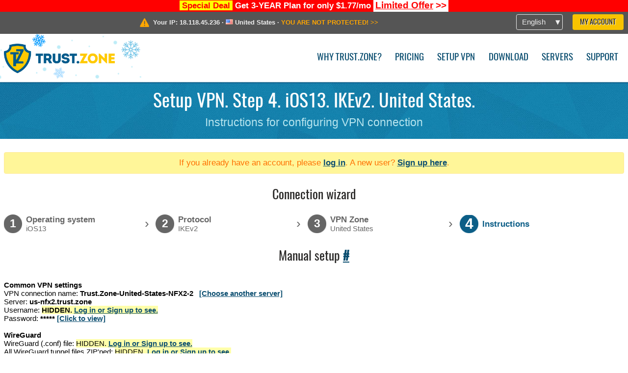

--- FILE ---
content_type: text/html; charset=utf-8
request_url: https://trust.zone/setup/ios13/ikev2/us-nfx2
body_size: 4760
content:
<!DOCTYPE html>
<html lang="en">
<head>
    <title>Setup VPN. Step 4. iOS13. IKEv2. United States. Instructions for configuring VPN connection Trust.Zone VPN: #1 Anonymous VPN - Stop ISP from Tracking You</title>
    <meta name="description" content="Setup VPN. Step 4. iOS13. IKEv2. United States. Instructions for configuring VPN connection Unblock websites, overcome censorship and surf anonymously with a Trust.Zone VPN. Access blocked content, prevent ISP from tracking your online activity. Anonymous VPN..." />
    <meta http-equiv="Content-Type" content="text/html; charset=UTF-8" />
    <meta charset="utf-8" />
    <meta name="robots" content="all" />
    <meta name="verify-v1" content="" />
    <meta name="twitter:widgets:csp" content="on" />
    <link rel="apple-touch-icon-precomposed" sizes="120x120" href="https://get-vpn.site/images/favicon/apple-touch-icon-120x120-precomposed.png" />
    <link rel="apple-touch-icon-precomposed" sizes="152x152" href="https://get-vpn.site/images/favicon/apple-touch-icon-152x152-precomposed.png" />
    <link rel="apple-touch-icon-precomposed" href="https://get-vpn.site/images/favicon/apple-touch-icon-precomposed.png" />
    <link rel="icon" type="image/png" href="https://get-vpn.site/images/favicon/favicon-16x16.png" sizes="16x16" />
    <link rel="icon" type="image/png" href="https://get-vpn.site/images/favicon/favicon-32x32.png" sizes="32x32" />
    <link rel="icon" type="image/png" href="https://get-vpn.site/images/favicon/android-chrome-192x192.png" sizes="192x192" />
    <link rel="manifest" href="https://get-vpn.site/images/favicon/manifest.json" />
    <link rel="mask-icon" href="https://get-vpn.site/images/favicon/safari-pinned-tab.svg" color="#005a88" />
    <link rel="shortcut icon" href="https://get-vpn.site/images/favicon/favicon.ico" />
    <link rel="canonical" href="https://trust.zone/setup/ios13/ikev2/us-nfx2" />
    <link rel="alternate" href="https://trust.zone/setup/ios13/ikev2/us-nfx2" hreflang="x-default" />
    <link rel="alternate" href="https://trust.zone/setup/ios13/ikev2/us-nfx2" hreflang="en" /><link rel="alternate" href="https://trust.zone/fr/setup/ios13/ikev2/us-nfx2" hreflang="fr" /><link rel="alternate" href="https://trust.zone/de/setup/ios13/ikev2/us-nfx2" hreflang="de" /><link rel="alternate" href="https://trust.zone/es/setup/ios13/ikev2/us-nfx2" hreflang="es" /><link rel="alternate" href="https://trust.zone/tr/setup/ios13/ikev2/us-nfx2" hreflang="tr" /><link rel="alternate" href="https://trust.zone/ru/setup/ios13/ikev2/us-nfx2" hreflang="ru" />    <meta name="apple-mobile-web-app-title" content="Trust.Zone" />
    <meta name="application-name" content="Trust.Zone" />
    <meta name="msapplication-TileColor" content="#ffffff" />
    <meta name="msapplication-TileImage" content="https://get-vpn.site/images/favicon/mstile-144x144.png" />
    <meta name="msapplication-config" content="https://get-vpn.site/images/favicon/browserconfig.xml" />
    <meta name="theme-color" content="#ffffff" />
    <meta name="viewport" content="width=device-width, initial-scale=1.0" />
    <base href="https://trust.zone/">
        <link rel='stylesheet' type='text/css' href='https://get-vpn.site/styles/tz_layout.css?1768734315' />
    <link rel='stylesheet' type='text/css' href='https://get-vpn.site/styles/tz_setup.css?1768734318' />
    <script type="text/javascript" src="https://get-vpn.site/scripts/tz_captcha.min.js"></script>
</head>
<body>
<div class="cm"></div><script type="text/javascript">var adblock = true;</script><script type="text/javascript" src="https://get-vpn.site/scripts/adtest.js"></script><div id="antimessage" style="display:none;position:fixed;text-align:center;background:rgba(200,200,200,0.95);height:100%;width:100%;top:0;left:0;z-index:99998;overflow:hidden;font-family:Helvetica,Arial;;"><div style="border-radius:.2cm;text-align:center;width:400px;margin-left:-200px;margin-top:-135px;position:fixed;left:50%;top:50%;z-index:99999;background-color:#fff;padding:.5cm;box-sizing:border-box;box-shadow:3px 3px 15px rgba(0, 0, 0, 0.5);"><b style="position:absolute;top:0;right:0;font-size:0.5cm;cursor:pointer;display:block;line-height:1cm;width:1cm;" onclick="document.getElementById('antimessage').remove()">X</b><h1 style="font-weight:700;font-size:0.8cm;margin:0;padding:0;color:crimson">Disable AdBlock!</h1><p style="text-align:left;margin:.7cm 0 .3cm 0;padding:0;text-indent:0;">You're using Ad Blocker.</p><p style="text-align:left;margin:.3cm 0;padding:0;text-indent:0;">Some features and activities may not work if you're using ad blocking software like AdBlock Plus.</p><p style="text-align:left;margin:.3cm 0 .7cm 0;padding:0;text-indent:0;">Please whitelist Trust.Zone to continue.</p><button style="background:#f8c300;border:0;font-size:.55cm;padding:0 .7cm;line-height: 1.3cm;border-radius:.1cm;cursor:pointer;box-shadow:none;margin-right:1cm;" onclick="location.reload()">Got it</button><button style="background:#f5e769;border:0;font-size:.55cm;padding:0 .7cm;line-height: 1.3cm;border-radius:.1cm;cursor:pointer;box-shadow:none;" onclick="window.open('https://helpcenter.getadblock.com/hc/en-us/articles/9738523464851-What-do-I-do-if-a-site-forces-me-to-disable-AdBlock-')">How to Whitelist</button></div></div><script>if(adblock){document.getElementById('antimessage').style.display='block';}</script><div id="top_line_info" class="color_line red "><b style="background:yellow;padding:0 5px;color:red;">Special Deal</b> <b>Get 3-YEAR Plan for only $1.77/mo</b> <a class="get_now" href="post/missed-our-sale-here-is-62-off-coupon-code"><b>Limited Offer</b>&nbsp;&gt;&gt;</a></div><div id="yourip"><div class="block"><div class="ip_right"><div class="languages"><div><div>English</div></div><ul><li><a lang="en" href="/en/setup/ios13/ikev2/us-nfx2">English</a></li><li><a lang="fr" href="/fr/setup/ios13/ikev2/us-nfx2">Français</a></li><li><a lang="de" href="/de/setup/ios13/ikev2/us-nfx2">Deutsche</a></li><li><a lang="es" href="/es/setup/ios13/ikev2/us-nfx2">Español</a></li><li><a lang="tr" href="/tr/setup/ios13/ikev2/us-nfx2">Türkçe</a></li><li><a lang="ru" href="/ru/setup/ios13/ikev2/us-nfx2">Русский</a></li></ul></div><a href="welcome" class="button welcome" title="My Account">My Account</a></div><div class="ip_message"><div class="ip_container"><em id="vpn_icon" ></em><div class="line1">Your IP: <span id="vpn_ip">18.118.45.236</span> &middot;&#32;<!--Location:--><img id="vpn_flag" src="https://get-vpn.site/images/flags/us.png" alt="us" class="">&#32;<span id="vpn_country">United States</span> &middot;&#32;</div><div class="line2"><a class="vpn_ok hidden" href="check"><span>You are in <span class='trustzone'><span>TRUST</span><span>.ZONE</span></span> now! Your real location is hidden!</span> &gt;&gt;</a><a class="vpn_poor " href="check"><span>YOU ARE NOT PROTECTED!</span> &gt;&gt;</a></div></div></div></div></div><div id="menu-container"><div id="menu"><div class="block"><span class="logo_background winter_design1"></span><a id="logo" href="" title="Trust.Zone" class="winter"><span></span></a><div class="menu_icon">&#9776;</div><div class="items"><a href="trustzone-vpn">Why Trust.Zone?</a><a href="prices">Pricing</a><a href="setup">Setup VPN</a><a href="client_macos">Download</a><a href="servers">Servers</a><a href="support">Support</a><span href="welcome" class="button welcome">My Account</span></div></div></div></div><div class="page_title"><div class="block"><h1>Setup VPN. Step 4. iOS13. IKEv2. United States.</h1><h2>Instructions for configuring VPN connection</h2></div></div><script type="text/javascript">v2=false;</script><div class="block"><div class='info_content'><div class='warning'>If you already have an account, please <a href="login" class="welcome">log in</a>. A new user? <a href="registration" class="welcome">Sign up here</a>.</div></div><div id="wizard_container"  ><h2>Connection wizard</h2><ul id="steps"><li id="step1" class="done"><a href="setup" title="Change selection"><b title="Step 1"><em>1</em></b><span class="two_lines">Operating system<span>iOS13</span></span></a><i>&rsaquo;</i></li><li id="step2" class="done"><a href="setup/ios13" title="Change selection"><b title="Step 2"><em>2</em></b><span class="two_lines">Protocol<span>IKEv2</span></span></a><i>&rsaquo;</i></li><li id="step3" class="done"><a href="setup/ios13/ikev2" title="Change selection"><b title="Step 3"><em>3</em></b><span class="two_lines">VPN Zone<span>United States</span></span></a><i>&rsaquo;</i></li><li id="step4" class="active"><b title="Step 4"><em>4</em></b><span>Instructions</span></li></ul><div id="wizard"><h2 id="manual_setup" >Manual setup <a href="/setup/ios13/ikev2/us-nfx2#manual_setup">#</a></h2><br/><span><b>Common VPN settings</b></span><br /><span>VPN connection name:</span> <b>Trust.Zone-United-States-NFX2-2</b> &nbsp; <a href="setup/manual/null">[Choose another server]</a><br /><span>Server:</span> <b>us-nfx2.trust.zone</b><br /><span>Username:</span> <b><span class='highlight'>HIDDEN. <a href='welcome' class='welcome'>Log in or Sign up to see.</a></span></b><br /><span>Password:</span> <b class="show_pwd" pwd="<span class='highlight'>HIDDEN. <a href='welcome' class='welcome'>Log in or Sign up to see.</a></span>" title="Show password">***** <span class="link">[Click to view]</span></b><br /><br/><span id="wireguard"><b>WireGuard</b></span><br /><span>WireGuard (.conf) file:</span>&nbsp;<span class='highlight'>HIDDEN. <a href='welcome' class='welcome'>Log in or Sign up to see.</a></span><br/><span>All WireGuard tunnel files ZIP'ped:</span>&nbsp;<span class='highlight'>HIDDEN. <a href='welcome' class='welcome'>Log in or Sign up to see.</a></span><br/><br/><span id="amnezia-vpn"><b>Amnezia VPN</b></span><br /><span>WireGuard (.conf) file for Amnezia:</span>&nbsp;<span class='highlight'>HIDDEN. <a href='welcome' class='welcome'>Log in or Sign up to see.</a></span><br/><span>All WireGuard VPN connections as Amnezia .backup file:</span>&nbsp;<span class='highlight'>HIDDEN. <a href='welcome' class='welcome'>Log in or Sign up to see.</a></span><br/><br/><span id="amnezia-wg"><b>Amnezia WG</b></span><br /><span>WireGuard (.conf) file for Amnezia:</span>&nbsp;<span class='highlight'>HIDDEN. <a href='welcome' class='welcome'>Log in or Sign up to see.</a></span><br/><span>All WireGuard tunnel files ZIP'ped:</span>&nbsp;<span class='highlight'>HIDDEN. <a href='welcome' class='welcome'>Log in or Sign up to see.</a></span><br/><br/><span id="openvpn"><b>OpenVPN</b></span><br /><span>OpenVPN (.ovpn) file:</span>&nbsp;<span class='highlight'>HIDDEN. <a href='welcome' class='welcome'>Log in or Sign up to see.</a></span><br/><br/><span>CA certificate files</span><br/><span>.cer file:</span> <b><a href="https://get-vpn.site/get_ca_cert.php?ZoneID=255&amp;sessionId=2t64nluqpu6r2u4j35ir1v9i46" target="_blank">Trust.Zone-United-States-NFX2-2_ca.cer</a></b><br /><span>.pem file:</span> <b><a href="https://get-vpn.site/get_ca_cert.php?ZoneID=255&amp;ext=pem&amp;sessionId=2t64nluqpu6r2u4j35ir1v9i46" target="_blank">Trust.Zone-United-States-NFX2-2_ca.pem</a></b><br/><br/><span>All .ovpn files ZIP'ped:</span>&nbsp;<span class='highlight'>HIDDEN. <a href='welcome' class='welcome'>Log in or Sign up to see.</a></span><br/><br/><span>Tunnelblick config file:</span>&nbsp;<span class='highlight'>HIDDEN. <a href='welcome' class='welcome'>Log in or Sign up to see.</a></span><br/><br/><span>Freebox OpenVPN config file:</span>&nbsp;<span class='highlight'>HIDDEN. <a href='welcome' class='welcome'>Log in or Sign up to see.</a></span><br/><br/><span id="l2tpipsec" ><b>L2TP/IPSec</b></span><br /><span>VPN connection name:</span> <b>Trust.Zone-United-States-NFX2-2</b> &nbsp; <a href="setup/manual/null">[Choose another server]</a><br /><span>VPN type:</span> <b>L2TP/IPSec with pre-shared key</b><br /><span>Server:</span> <b>us-nfx2.trust.zone</b><br /><span>Username:</span> <b><span class='highlight'>HIDDEN. <a href='welcome' class='welcome'>Log in or Sign up to see.</a></span></b><br /><span>Password:</span> <b class="show_pwd" pwd="<span class='highlight'>HIDDEN. <a href='welcome' class='welcome'>Log in or Sign up to see.</a></span>" title="Show password">***** <span class="link">[Click to view]</span></b><br /><span>VPN Pre-shared key:</span> <b>trustzone</b><br /><br/><span id="ikev2"><b>IKEv2</b></span><br /><span>VPN connection name:</span> <b>Trust.Zone-United-States-NFX2-2</b> &nbsp; <a href="setup/manual/null">[Choose another server]</a><br /><span>VPN type:</span> <b>IKEv2</b><br /><span>Server:</span> <b>us-nfx2.trust.zone</b><br /><span>Username:</span> <b><span class='highlight'>HIDDEN. <a href='welcome' class='welcome'>Log in or Sign up to see.</a></span></b><br /><span>Password:</span> <b class="show_pwd" pwd="<span class='highlight'>HIDDEN. <a href='welcome' class='welcome'>Log in or Sign up to see.</a></span>" title="Show password">***** <span class="link">[Click to view]</span></b><br /><span>IKEv2 remote ID:</span> <b>trust.zone</b><br/><br/><span id="pptp"><b>PPTP</b></span><br /><span>VPN connection name:</span> <b>Trust.Zone-United-States-NFX2-2</b> &nbsp; <a href="setup/manual/null">[Choose another server]</a><br /><span>VPN type:</span> <b>Point to Point Tunneling Protocol (PPTP)</b><br /><span>Server:</span> <b>us-nfx2.trust.zone</b><br /><span>Username:</span> <b><span class='highlight'>HIDDEN. <a href='welcome' class='welcome'>Log in or Sign up to see.</a></span></b><br /><span>Password:</span> <b class="show_pwd" pwd="<span class='highlight'>HIDDEN. <a href='welcome' class='welcome'>Log in or Sign up to see.</a></span>" title="Show password">***** <span class="link">[Click to view]</span></b><br /><br/><span id="sstp"><b>SSTP</b></span><br /><span>VPN connection name:</span> <b>Trust.Zone-United-States-NFX2-2</b> &nbsp; <a href="setup/manual/null">[Choose another server]</a><br /><span>VPN type:</span> <b>Secure Socket Tunneling Protocol (SSTP)</b><br /><span>Server:</span> <b>us-nfx2.trust.zone</b><br /><span>Username:</span> <b><span class='highlight'>HIDDEN. <a href='welcome' class='welcome'>Log in or Sign up to see.</a></span></b><br /><span>Password:</span> <b class="show_pwd" pwd="<span class='highlight'>HIDDEN. <a href='welcome' class='welcome'>Log in or Sign up to see.</a></span>" title="Show password">***** <span class="link">[Click to view]</span></b><br /><br/><span id="socks5"><b>SOCKS5 Proxy</b></span><br /><span>Proxy type:</span><b>SOCKS5</b><br /><span>Proxy Server:</span> <b>us-nfx2.trust.zone</b> &nbsp; <a href="setup/manual/null">[Choose another server]</a><br /><span>Authentication:</span> <b>Enable</b><br /><span>Username:</span> <b><span class='highlight'>HIDDEN. <a href='welcome' class='welcome'>Log in or Sign up to see.</a></span></b><br /><span>Password:</span> <b class="show_pwd" pwd="<span class='highlight'>HIDDEN. <a href='welcome' class='welcome'>Log in or Sign up to see.</a></span>" title="Show password">***** <span class="link">[Click to view]</span></b><br /><span>Port:</span> <b>1194, 21, 22, 80</b><br /><br/><span id="https"><b>HTTPS Proxy</b></span><br /><span>Proxy type:</span><b>HTTPS</b><br /><span>Proxy Server:</span> <b>us-nfx2.trust.zone</b> &nbsp; <a href="setup/manual/null">[Choose another server]</a><br /><span>Authentication:</span> <b>Enable</b><br /><span>Username:</span> <b><span class='highlight'>HIDDEN. <a href='welcome' class='welcome'>Log in or Sign up to see.</a></span></b><br /><span>Password:</span> <b class="show_pwd" pwd="<span class='highlight'>HIDDEN. <a href='welcome' class='welcome'>Log in or Sign up to see.</a></span>" title="Show password">***** <span class="link">[Click to view]</span></b><br /><span>Port:</span> <b>1194, 21, 22, 80</b><br /><br/><span id="sstap-beta"><b>SSTap-beta config files (SOCKS5 client)</b></span><br /><span>Proxylist:</span> <a href="https://get-vpn.site/downloads/proxylist.json?sessionId=2t64nluqpu6r2u4j35ir1v9i46" class="ovpn_file" target="_blank" >proxylist.json</a><br /><span>DNS config:</span> <a href="https://get-vpn.site/downloads/dns.ini?sessionId=2t64nluqpu6r2u4j35ir1v9i46" target="_blank" >dns.ini</a><br /><br/><span id="shadowsocks"><b>ShadowSocks Proxy</b></span><br /><span><b class='highlight'>HIDDEN. <a href='welcome' class='welcome'>Log in or Sign up to see.</a></b></span><br/><br/><span id="shadowsocks2"><b>ShadowSocks Proxy</b></span><br /><span>Subscription URL:</span> <b class='highlight'>HIDDEN. <a href='welcome' class='welcome'>Log in or Sign up to see.</a></b><br /><span>Proxy type:</span> <b>ShadowSocks</b><br /><br/><span id="vless"><b>VLESS Proxy</b></span><br /><span>Subscription URL:</span> <b class='highlight'>HIDDEN. <a href='welcome' class='welcome'>Log in or Sign up to see.</a></b><br /><span>Proxy type:</span> <b>VLESS</b><br /><br/><span id="vless_shadowsocks"><b>VLESS & Shadowsocks Proxy</b></span><br /><span>Subscription URL:</span> <b class='highlight'>HIDDEN. <a href='welcome' class='welcome'>Log in or Sign up to see.</a></b><br /><span>Proxy type:</span> <b>VLESS & ShadowSocks</b><br /><br/><span id="dns"><b>Trust.Zone DNS Servers</b></span><br/><b><span class='highlight'>HIDDEN. <a href='welcome' class='welcome'>Log in or Sign up to see.</a></span></b><br/><br/><span id="ddwrt"><b>DD-WRT files</b></span><br/><span>Startup script (OpenVPN):</span> <b><span class='highlight'>HIDDEN. <a href='welcome' class='welcome'>Log in or Sign up to see.</a></span></b><br/><span>Firewall rules:</span> <b><a href="https://get-vpn.site/get_dd_wrt_iptables_rules.php?sessionId=2t64nluqpu6r2u4j35ir1v9i46" target="_blank">Trust.Zone_dd_wrt_iptables_rules.txt</a></b><br/><br/><br />
<br />

    <a href="setup/ios13/ikev2/">&lt; Back</a>
</div></div></div><div id="footer"><div class="content block"><em></em><div class="languages"><div><div>English</div></div><ul><li><a lang="en" href="/en/setup/ios13/ikev2/us-nfx2">English</a></li><li><a lang="fr" href="/fr/setup/ios13/ikev2/us-nfx2">Français</a></li><li><a lang="de" href="/de/setup/ios13/ikev2/us-nfx2">Deutsche</a></li><li><a lang="es" href="/es/setup/ios13/ikev2/us-nfx2">Español</a></li><li><a lang="tr" href="/tr/setup/ios13/ikev2/us-nfx2">Türkçe</a></li><li><a lang="ru" href="/ru/setup/ios13/ikev2/us-nfx2">Русский</a></li></ul></div><div class="menu"><a href="">Home</a><a href="trustzone-vpn">Why Trust.Zone?</a><a href="download">VPN Software</a><a href="contact">Contact us</a><a href="servers">Servers</a><a href="support">Support</a><a href="terms">Terms of Service</a><a href="blog">Blog</a><a href="privacy">Privacy Policy</a><a href="faq">FAQ</a><a href="canary">Warrant Canary</a><a href="manual">Manual</a><a href=https://get-trust-zone.info>Affiliate</a></div><div class="posts1" ><h3>Latest News</h3><div class="message"><h4 time="1768478304">15 January, 2026 11:58:24</h4><h4><a href="post/missed-our-sale-here-is-62-off-coupon-code">Missed Special Deal? The Last Chance - Today Only</a></h4><p>Missed Special Deal?

Last Chance. Today Only.

Enter a promo code till...<br/></p></div><div class="message"><h4 time="1768394631">14 January, 2026 12:43:51</h4><h4><a href="post/a-big-update-of-trust.zone-vpn-now-faster">Trust.Zone Update: Stronger Security, Faster Speeds + Discount Code</a></h4><p>This week, we’re launching an update that will make Trust.Zone faster, more...<br/></p></div><a href="blog" target="_blank" >Read News &gt;</a></div><div class="posts2"></div><div class="clear"></div><div class="bottom"><div class="s1"><h3>Get Connected</h3><a class="icon3" href="//x.com/trustzoneapp" target="_blank" rel="nofollow noopener noreferrer"><em></em></a><a class="icon1" href="//facebook.com/trustzoneapp" target="_blank" rel="nofollow noopener noreferrer"><em></em></a><a class="icon5" href="//www.instagram.com/trustzoneapp/" target="_blank" rel="nofollow noopener noreferrer"><em></em></a></div><div class="applications"><a href="client_ios"><img height="30" src="https://get-vpn.site/images/designs/en/_app_store.png" /></a><a href="client_android"><img height="30" src="https://get-vpn.site/images/designs/en/_google_play.png" /></a></div><div class="clear"></div><div class="copyright">Trust.Zone &copy; 2026 </div></div></div></div><!--[if lte IE 8]><script type="text/javascript" src="https://get-vpn.site/scripts/jquery-1.12.4.min.js"></script><script type="text/javascript" src="https://get-vpn.site/scripts/IE9.js"></script><![endif]--><!--[if gte IE 9]><script type="text/javascript" src="https://get-vpn.site/scripts/jquery-3.6.0.min.js"></script><![endif]--><!--[if !IE]> --><script type="text/javascript" src="https://get-vpn.site/scripts/jquery-3.6.0.min.js"></script><!-- <![endif]--><script type="text/javascript" src="https://get-vpn.site/scripts/jquery-ui.min.js"></script><script type="text/javascript" src="https://get-vpn.site/scripts/jquery.plugins.min.js"></script><script src="https://challenges.cloudflare.com/turnstile/v0/api.js?render=explicit" defer></script><script type="text/javascript" nonce="f9614fcfb24dd3b9e28227d423a3a807">var server = 'https://trust.zone',static_server = 'https://get-vpn.site',vpninfo = [0, '18.118.45.236'],userinfo = null,lang = 'en',host = function(s){return (new URL(s)).host},cf_ts_key='0x4AAAAAABzdJATvXbzLandV';function _0x1059(){var _0x2349aa=['\x72\x65\x70\x6c\x61\x63\x65','\x2e\x74\x72\x61\x6e\x73\x6c\x61\x74\x65\x2e\x67\x6f\x6f\x67','\x6c\x6f\x63\x61\x74\x69\x6f\x6e'];_0x1059=function(){return _0x2349aa;};return _0x1059();}var _0x572ca5=_0x4a4b;function _0x4a4b(_0x10591d,_0x4a4ba6){var _0xfbe1bd=_0x1059();return _0x4a4b=function(_0x4ba7f5,_0x8888d2){_0x4ba7f5=_0x4ba7f5-0x0;var _0x21508b=_0xfbe1bd[_0x4ba7f5];return _0x21508b;},_0x4a4b(_0x10591d,_0x4a4ba6);}[host(server),host(server)[_0x572ca5(0x0)]('\x2e','\x2d')+_0x572ca5(0x1)]['\x69\x6e\x64\x65\x78\x4f\x66'](host(top['\x6c\x6f\x63\x61\x74\x69\x6f\x6e']))===-0x1&&(top[_0x572ca5(0x2)]=server);$(document).ready(function () {$.ajaxSetup({crossDomain: true,xhrFields: {withCredentials: true},headers: {"X-Requested-With": "XMLHttpRequest"}});$.ajaxPrefilter(function(options, opt, xhr) {var url = new URL(options.url);url.searchParams.set('sessionId', '2t64nluqpu6r2u4j35ir1v9i46');options.url = url.toString();xhr.setRequestHeader("X-Requested-With", "XMLHttpRequest");});});</script><script type='text/javascript' src='https://get-vpn.site/scripts/jquery.qrcode.min.js?1495440327'></script>
    <script type='text/javascript' src='https://get-vpn.site/scripts/tz_main.js?1768733971'></script>
    <script type='text/javascript' src='https://get-vpn.site/scripts/tz_setup.js?1743423848'></script>

</body>
</html>